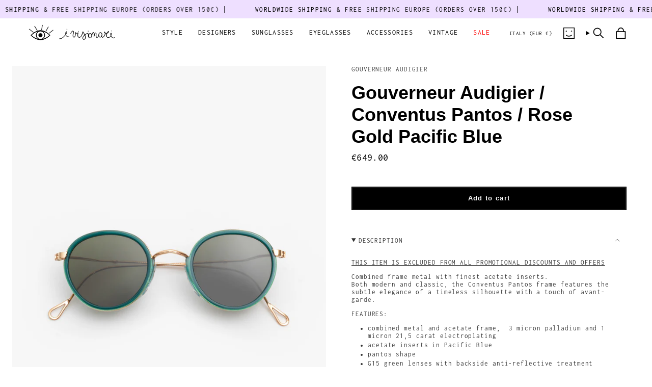

--- FILE ---
content_type: image/svg+xml
request_url: https://ivisionari.com/cdn/shop/files/logo_eyes_square_01.svg?v=1687263310&width=50
body_size: 342
content:
<?xml version="1.0" encoding="utf-8"?>
<!-- Generator: Adobe Illustrator 25.0.1, SVG Export Plug-In . SVG Version: 6.00 Build 0)  -->
<svg version="1.1" id="Livello_1" xmlns="http://www.w3.org/2000/svg" xmlns:xlink="http://www.w3.org/1999/xlink" x="0px" y="0px"
	 viewBox="0 0 340.2 340.2" style="enable-background:new 0 0 340.2 340.2;" xml:space="preserve">
<style type="text/css">
	.st0{fill:none;}
</style>
<g>
	<g id="HATCH_5_">
		<g>
			<path d="M163.7,241.3c-26.6,0-48.2-21.6-48.2-48.2s21.6-48.2,48.2-48.2s48.2,21.6,48.2,48.2C212,219.7,190.3,241.3,163.7,241.3z
				 M163.7,147.5c-25.2,0-45.6,20.5-45.6,45.6c0,25.2,20.5,45.6,45.6,45.6c25.2,0,45.6-20.5,45.6-45.6
				C209.3,167.9,188.9,147.5,163.7,147.5z"/>
			<path d="M163.7,242.8c-27.4,0-49.7-22.3-49.7-49.7s22.3-49.7,49.7-49.7s49.7,22.3,49.7,49.7S191.2,242.8,163.7,242.8z M163.7,149
				c-24.3,0-44.1,19.8-44.1,44.1s19.8,44.1,44.1,44.1s44.1-19.8,44.1-44.1S188.1,149,163.7,149z"/>
		</g>
	</g>
	<g id="SPLINE_4_">
		<g>
			<path class="st0" d="M60.3,195.5c6.9,7,51,49.6,103.5,49.6s96.6-42.6,103.5-49.6c-6.8-7.3-50.9-51.9-103.5-51.9
				C111.2,143.6,67.1,188.3,60.3,195.5z"/>
		</g>
	</g>
	<g id="HATCH_4_">
		<g>
			<path d="M163.8,245.1c-58.2,0-106.1-49.6-106.5-50.1c-0.5-0.5-0.5-1.4,0-1.9s48.3-52.4,106.6-52.4c58.2,0,106.1,51.9,106.6,52.4
				s0.5,1.4,0,1.9C269.8,195.5,222,245.1,163.8,245.1z M60.3,194c6.9,6.8,51,48.2,103.5,48.2s96.6-41.4,103.5-48.2
				c-6.8-7.1-50.9-50.5-103.5-50.5S67.1,187,60.3,194z"/>
			<path d="M163.8,246.1c-58.5,0-106.8-49.9-107.3-50.4c-0.9-0.9-0.9-2.3,0-3.3c2-2.2,49.2-52.8,107.3-52.8
				c58.7,0,106.8,52.2,107.3,52.8c0.9,0.9,0.8,2.3,0,3.3C270.6,196.2,222.1,246.1,163.8,246.1z M163.8,141.7
				c-57.3,0-103.9,50-105.8,52.1c-0.1,0.2-0.1,0.4,0,0.5c0.5,0.5,48.1,49.8,105.8,49.8c57.5,0,105.3-49.3,105.8-49.8
				c0.1-0.2,0.1-0.4,0-0.5C269.1,193.3,221.6,141.7,163.8,141.7z M163.8,243.3c-52.5,0-96-40.4-104.2-48.5l-0.7-0.7l0.7-0.7
				c8.2-8.5,51.7-50.8,104.2-50.8c22.3,0,45.7,7.7,69.4,22.8c18.5,11.8,31.3,24.5,34.8,28.1l0.7,0.7l-0.7,0.7
				C259.8,202.9,216.2,243.3,163.8,243.3z M61.7,194c9.6,9.4,51.7,47.3,102.1,47.3c50.3,0,92.4-37.9,102.1-47.3
				c-4.2-4.3-16.4-16.1-33.7-27.1c-23.5-14.8-46.5-22.4-68.4-22.4c-22,0-45,7.6-68.4,22.5C78.2,178,66,189.7,61.7,194z"/>
		</g>
	</g>
	<g>
		<g>
			<rect x="58.3" y="113.4" transform="matrix(0.6144 -0.789 0.789 0.6144 -89.3443 102.5909)" width="4" height="58.7"/>
		</g>
		<g>
			<rect x="110.2" y="87.1" transform="matrix(0.8561 -0.5167 0.5167 0.8561 -43.637 74.6086)" width="4" height="57.1"/>
		</g>
		<g>
			<rect x="152.8" y="105.3" transform="matrix(0.1628 -0.9867 0.9867 0.1628 45.5586 268.257)" width="56.2" height="4"/>
		</g>
		<g>
			<rect x="210.1" y="121.9" transform="matrix(0.4866 -0.8736 0.8736 0.4866 14.3047 272.0528)" width="57" height="4"/>
		</g>
		<g>
			<rect x="254.1" y="151.9" transform="matrix(0.7852 -0.6192 0.6192 0.7852 -34.4114 208.6007)" width="58.7" height="4"/>
		</g>
	</g>
	<g id="HATCH_3_">
		<g>
			<path d="M185.5,193.1c0,12-9.7,21.8-21.8,21.8c-12,0-21.8-9.7-21.8-21.8c0-12,9.8-21.8,21.8-21.8S185.5,181.1,185.5,193.1z"/>
		</g>
	</g>
</g>
</svg>
